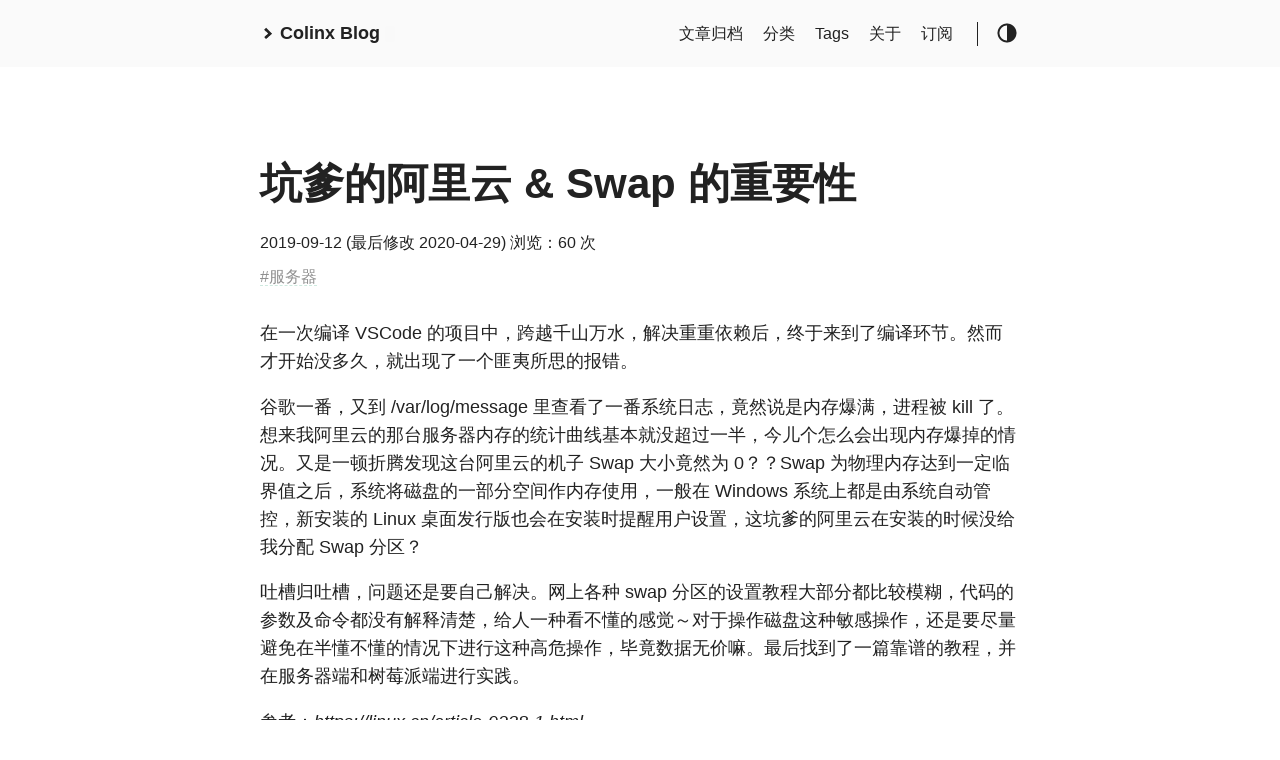

--- FILE ---
content_type: text/html; charset=utf-8
request_url: https://blog.colinx.one/posts/%E5%9D%91%E7%88%B9%E7%9A%84%E9%98%BF%E9%87%8C%E4%BA%91-swap-%E7%9A%84%E9%87%8D%E8%A6%81%E6%80%A7/
body_size: 5563
content:
<!DOCTYPE html>
<html lang="zh-cn">
  <head>
    
      <title>
        坑爹的阿里云 &amp; Swap 的重要性 ::
        Colinx Blog — Colin的个人博客
      </title>
    
    


<meta http-equiv="content-type" content="text/html; charset=utf-8" />
<meta name="viewport" content="width=device-width, initial-scale=1.0" />
<meta
  name="description"
  content="在一次编译 VSCode 的项目中，跨越千山万水，解决重重依赖后，终于来到了编译环节。然而才开始没多久，就出现了一个匪夷所思的报错。 谷歌一番，又到 /var/log/message 里查看"
/>
<meta
  name="keywords"
  content="Colin,个人博客,技术,后端,Linux,前端"
/>

<link rel="canonical" href="https://blog.colinx.one/posts/%E5%9D%91%E7%88%B9%E7%9A%84%E9%98%BF%E9%87%8C%E4%BA%91-swap-%E7%9A%84%E9%87%8D%E8%A6%81%E6%80%A7/" />





<link rel="stylesheet" href="/style.css" />

<link rel="stylesheet" href="/assets/style.css" />






<meta property="og:title" content="坑爹的阿里云 &amp; Swap 的重要性" />
<meta property="og:description" content="在一次编译 VSCode 的项目中，跨越千山万水，解决重重依赖后，终于来到了编译环节。然而才开始没多久，就出现了一个匪夷所思的报错。" />
<meta property="og:type" content="article" />
<meta property="og:url" content="/posts/%E5%9D%91%E7%88%B9%E7%9A%84%E9%98%BF%E9%87%8C%E4%BA%91-swap-%E7%9A%84%E9%87%8D%E8%A6%81%E6%80%A7/" />
<meta property="article:published_time" content="2019-09-12T00:00:00+00:00" />
<meta property="article:modified_time" content="2020-04-29T00:00:00+00:00" /><meta property="og:site_name" content="Colinx Blog" />



<link rel="icon" href="/favicon.png">
<link rel="apple-touch-icon" href="/favicon.png">

<script>
    function loadAgies() {
        const aegis = new Aegis({
            id: 'gQ7V9SgjxZdOm1gy35', 
            
            reportApiSpeed: true, 
            reportAssetSpeed: true, 
            spa: true 
        });
    }
    function fallbackJSloader(url, loadedEvent) {
        console.log('Error loading asset, using fallback url');
        console.log('load asset from', url);

        let script = document.createElement("script");
        script.type = "text/javascript";
        script.src = url;
        script.async = true;
        if (loadedEvent)
            script.setAttribute('onload', `${loadedEvent}()`)
        document.body.appendChild(script);
    }
    function fallbackCSSloader(url) {
        console.log('Error loading asset, using fallback url');
        console.log('load asset from', url);

        var link = document.createElement("link");
        link.rel = "stylesheet";
        link.type = "text/css";
        link.href = url;
        let head = document.getElementsByTagName("head")[0];
        head.appendChild(link);
    }
</script>

<script async onload="loadAgies()" src="https://cdn-go.cn/aegis/aegis-sdk/latest/aegis.min.js"></script>

<link rel="preconnect" href="https://cdnjs.cloudflare.com">
<link rel="preconnect" href="https://cdn.jsdelivr.net">
<meta http-equiv="x-dns-prefetch-control" content="on">
<link rel="dns-prefetch" href="//api.github.com" />
<link rel="dns-prefetch" href="//avatars.githubusercontent.com" />
<script defer src="https://busuanzi.ibruce.info/busuanzi/2.3/busuanzi.pure.mini.js"></script>

<style type="text/css">body {font-weight: unset !important;font-family: -apple-system,BlinkMacSystemFont,Helvetica Neue,PingFang SC,Microsoft YaHei,Source Han Sans SC,Noto Sans CJK SC,WenQuanYi Micro Hei,sans-serif!important;}
.framed{width: 100%;} .framed .h-anchor{display: none;} .post-content p {font-size:1.1rem; line-height:1.8rem; margin:1em 0; }</style>


  </head>
  <body class="">
    <div class="container">
      <header class="header">
  <span class="header__inner">
    <a
  href="/"
  class="logo"
  style="text-decoration: none;"
>
  
    <span class="logo__mark"><svg xmlns="http://www.w3.org/2000/svg" class="greater-icon" viewBox="0 0 44 44">
  <path fill="none" d="M15 8l14.729 14.382L15 35.367" />
</svg>
</span>
    <span class="logo__text"
      >Colinx Blog</span
    >
    <span class="logo__cursor"></span>
  
</a>

    <span class="header__right">
      
        <nav class="menu">
  <ul class="menu__inner menu__inner--desktop">
    
      
        
          <li><a href="/archive">文章归档</a></li>
        
      
        
          <li><a href="/categories">分类</a></li>
        
      
        
          <li><a href="/tags">Tags</a></li>
        
      
        
          <li><a href="/aboutme">关于</a></li>
        
      
        
          <li><a href="/subscribe">订阅</a></li>
        
      
      
      
  </ul>

  <ul class="menu__inner menu__inner--mobile">
    
      
        <li><a href="/archive">文章归档</a></li>
      
    
      
        <li><a href="/categories">分类</a></li>
      
    
      
        <li><a href="/tags">Tags</a></li>
      
    
      
        <li><a href="/aboutme">关于</a></li>
      
    
      
        <li><a href="/subscribe">订阅</a></li>
      
    
  </ul>
</nav>

        <span class="menu-trigger">
          <svg xmlns="http://www.w3.org/2000/svg" viewBox="0 0 24 24">
            <path d="M0 0h24v24H0z" fill="none" />
            <path d="M3 18h18v-2H3v2zm0-5h18v-2H3v2zm0-7v2h18V6H3z" />
          </svg>
        </span>
      
      <span class="theme-toggle">
        <svg
  class="theme-toggler"
  width="24"
  height="24"
  viewBox="0 0 48 48"
  fill="none"
  xmlns="http://www.w3.org/2000/svg"
>
  <path
    d="M22 41C32.4934 41 41 32.4934 41 22C41 11.5066 32.4934 3 22
  3C11.5066 3 3 11.5066 3 22C3 32.4934 11.5066 41 22 41ZM7 22C7
  13.7157 13.7157 7 22 7V37C13.7157 37 7 30.2843 7 22Z"
  />
</svg>

      </span>
    </span>
  </span>
</header>


      <div class="content">
        
  
  

  <div class="post">
    <h1 class="post-title">坑爹的阿里云 &amp; Swap 的重要性</h1>
    <div class="post-meta">
      
        <span class="post-date">
          2019-09-12
        </span>

        
          
            


  
    <span class="post-moddate">
      (最后修改
      2020-04-29)
    </span>
  


          
        
      

      


      
    </div>

    
      <span class="post-tags">
        
          <a href="/tags/%E6%9C%8D%E5%8A%A1%E5%99%A8/">#服务器</a>&nbsp;
        
      </span>
    

    

    <div class="post-content">
      
      <p>在一次编译 VSCode 的项目中，跨越千山万水，解决重重依赖后，终于来到了编译环节。然而才开始没多久，就出现了一个匪夷所思的报错。</p>

<p>谷歌一番，又到 /var/log/message 里查看了一番系统日志，竟然说是内存爆满，进程被 kill 了。想来我阿里云的那台服务器内存的统计曲线基本就没超过一半，今儿个怎么会出现内存爆掉的情况。又是一顿折腾发现这台阿里云的机子 Swap 大小竟然为 0？？Swap 为物理内存达到一定临界值之后，系统将磁盘的一部分空间作内存使用，一般在 Windows 系统上都是由系统自动管控，新安装的 Linux 桌面发行版也会在安装时提醒用户设置，这坑爹的阿里云在安装的时候没给我分配 Swap 分区？</p>

<p>吐槽归吐槽，问题还是要自己解决。网上各种 swap 分区的设置教程大部分都比较模糊，代码的参数及命令都没有解释清楚，给人一种看不懂的感觉～对于操作磁盘这种敏感操作，还是要尽量避免在半懂不懂的情况下进行这种高危操作，毕竟数据无价嘛。最后找到了一篇靠谱的教程，并在服务器端和树莓派端进行实践。</p>

<p>参考：<em><a href="https://linux.cn/article-9238-1.html">https://linux.cn/article-9238-1.html</a></em></p>

<p>使用 fallocate 创建交换空间，我们首先在 / 目录下创建一个名为 swap_space 的文件。然后分配 4GB 到 swap_space 文件：</p>

<pre><code>fallocate -l 4G /swap_space
</code></pre>

<p>我们运行下面命令来验证文件大小：</p>

<pre><code>ls -lh /swap_space
</code></pre>

<p>然后更改文件权限，让 /swap_space 更安全：</p>

<pre><code>chmod 600 /swap_space
</code></pre>

<p>这样只有 root 可以读写该文件了。我们再来格式化交换分区（LCTT 译注：虽然这个 swap_space 是个文件，但是我们把它当成是分区来挂载）：</p>

<pre><code>mkswap /swap_space
</code></pre>

<p>然后启用交换空间：</p>

<pre><code>swapon -s
</code></pre>

<p>每次重启后都要重新挂载磁盘分区。因此为了使之持久化，就像上面一样，我们编辑 /etc/fstab 并输入下面行：</p>

<pre><code>/swap_space swap swap defaults 0 0
</code></pre>

<p>保存并退出文件。现在我们的交换分区会一直被挂载了。我们重启后可以在终端运行 <code>free -m</code>来检查交换分区是否生效。</p>

<p>修改后 Swap 分区大小变为 4G，编译终于可以跑起来了～</p>

    </div>
    
      
        <div class="pagination">
          <div class="pagination__title">
            <span class="pagination__title-h"
              >阅读更多</span
            >
            <hr />
          </div>
          <div class="pagination__buttons">
            
              <span class="button previous">
                <a href="/posts/%E4%B8%80%E6%AC%A1%E6%88%90%E5%8A%9F%E7%9A%84%E7%BD%91%E7%BB%9C%E4%BC%98%E5%8C%96-%E5%90%90%E6%A7%BD%E5%9B%BD%E5%86%85%E7%B3%9F%E7%B3%95%E7%9A%84%E7%BD%91%E7%BB%9C%E7%8E%AF%E5%A2%83/">
                  <span class="button__icon">←</span>
                  <span class="button__text">一次成功的网络优化 &amp; 吐槽国内糟糕的网络环境</span>
                </a>
              </span>
            
            
              <span class="button next">
                <a href="/posts/colins-blog-1.0-%E6%9E%84%E5%BB%BA%E5%BF%83%E5%BE%97/">
                  <span class="button__text">Colin&#39;s Blog 1.0 构建心得</span>
                  <span class="button__icon">→</span>
                </a>
              </span>
            
          </div>
        </div>
      
    

    
      
        <div id="gitalk-container"></div>
<div class='js-toc'></div>

<script>
    let meta = document.querySelectorAll('.post:not(.on-list) .post-meta')[0];
    const visitors = `<span id="busuanzi_container_page_pv" style='display:none'> 浏览：<span id="busuanzi_value_page_pv"></span>次</span>`
    if (meta) meta.innerHTML = meta.innerHTML + visitors
</script>

<script>
    function tocbot_init() {
        tocbot.init({
            
            tocSelector: '.js-toc',
            
            contentSelector: '.post-content',
            
            headingSelector: 'h1, h2, h3',
            
            hasInnerContainers: true,
        });
    }
    function init_gitalk() {
        const gitalk = new Gitalk({
            clientID: '94eae56b89dcc480bf4d',
            clientSecret: '1e4218c0293a998a9483ab09ba9ace46cabc76b3',
            repo: 'Colinx-Blog',      
            owner: 'Colin-XKL',
            admin: ['Colin-XKL'],
            id: decodeURI(location.pathname),  
            distractionFreeMode: false  
        });
        gitalk.render('gitalk-container');
    }
</script>
<script defer 
    onerror="fallbackJSloader('https://cdn.staticaly.com/gh/panr/hugo-theme-hello-friend/master/static/assets/prism.js')"
    src="/assets/prism.js"></script>

<script defer onload="tocbot_init()"
    onerror="fallbackJSloader('https://s4.zstatic.net/ajax/libs/tocbot/4.9.1/tocbot.min.js','tocbot_init')"
    src="https://cdnjs.cloudflare.com/ajax/libs/tocbot/4.11.1/tocbot.min.js"></script>
<link rel="stylesheet" 
onerror="fallbackCSSloader('https://s4.zstatic.net/ajax/libs/tocbot/4.9.1/tocbot.css')"
href="https://cdnjs.cloudflare.com/ajax/libs/tocbot/4.11.1/tocbot.css">
<script defer onload="init_gitalk()"
    onerror="fallbackJSloader('https://s4.zstatic.net/ajax/libs/gitalk/1.7.2/gitalk.min.js','init_gitalk')"
    src="https://cdn.jsdelivr.net/npm/gitalk@1/dist/gitalk.min.js"></script>
<link rel="stylesheet" 
    onerror="fallbackCSSloader('https://s4.zstatic.net/ajax/libs/gitalk/1.7.2/gitalk.css')"
    href="https://cdn.jsdelivr.net/npm/gitalk@1/dist/gitalk.min.css">

      
    
  </div>

      </div>

      
        <footer class="footer">
    <span id="busuanzi_container_site_pv" style='display:none'>
        嗨，第<span id="busuanzi_value_site_pv"></span>位小伙伴 : )
    </span>

    <div class="footer__inner">
        
        <a
  href="/"
  class="logo"
  style="text-decoration: none;"
>
  
    <span class="logo__mark"><svg xmlns="http://www.w3.org/2000/svg" class="greater-icon" viewBox="0 0 44 44">
  <path fill="none" d="M15 8l14.729 14.382L15 35.367" />
</svg>
</span>
    <span class="logo__text"
      >Colinx Blog</span
    >
    <span class="logo__cursor"></span>
  
</a>

        <div class="copyright">
            <span>© 2025 Powered by
                <a href="https://gohugo.io" target="_blank" rel="noopener">Hugo</a></span>
            <span>Theme created by
                <a href="https://twitter.com/panr" target="_blank" rel="noopener">panr</a></span>
        </div>
        
    </div>
</footer><script>
    function panguSpaing() {
        pangu.spacingElementByClassName('post');
        pangu.spacingElementByTagName('p');
        
        document.addEventListener('DOMContentLoaded', () => {
            pangu.autoSpacingPage();
        });
    }
</script>

<script>
    function initQuickLink(){
        quicklink.listen();
    }
</script>

<script async 
onerror="fallbackJSloader('https://cdn.staticaly.com/gh/panr/hugo-theme-hello-friend/master/static/assets/main.js')"
src="/assets/main.js"></script>

<script async onload="panguSpaing()"
    onerror="fallbackJSloader('https://s4.zstatic.net/ajax/libs/pangu/4.0.7/pangu.min.js','panguSpaing')"
    src="https://cdn.jsdelivr.net/npm/pangu@4/dist/browser/pangu.min.js"></script>
<script async onload="initQuickLink()"
    onerror="fallbackJSloader('https://s4.zstatic.net/ajax/libs/quicklink/2.3.0/quicklink.umd.js','initQuickLink')"
    src="https://cdn.jsdelivr.net/npm/quicklink@2/dist/quicklink.umd.js"></script>
      
    </div>

    
  </body>
</html>


--- FILE ---
content_type: text/css; charset=utf-8
request_url: https://blog.colinx.one/style.css
body_size: 582
content:
/* gittalk comment style */
#gitalk-container {
  margin: 20px auto;
  max-width: 800px;
  padding: 20px;
  width: 100%;
  text-align: left;
}

/* toc style */
@media (min-width: 1500px) {
  .js-toc {
    display: block !important;
  }
}

.js-toc {
  display: none;
  /* IE and Edge */
  -ms-overflow-style: none;
  /* Firefox */
  scrollbar-width: none;
}

.js-toc::-webkit-scrollbar {
  /* Chrome, Safari and Opera */
  display: none;
}

.js-toc {
  position: fixed;
  width: 20%;
  max-width: 400px;
  right: 3rem;
  top: 10em;
  text-align: left;
  overflow-y: scroll;
  overflow-x: hidden;
  padding: 1rem 0rem;
}

ol.toc-list>li>a:hover {
  text-underline-position: under;
  font-weight: bolder;
}

.toc-list li {
  list-style: none;
}

.toc-list a {
  text-decoration: none;
  text-overflow: ellipsis;
  display: inline-block;
  white-space: nowrap;
  font-size: 1rem;
}

.is-active-link::before {
  background-color: #9dd5c0 !important;
}

.logo__cursor {
  background: #9dd5c0;
}

/* 超链接样式  */

.post-tags a,
.post-content a,
.index-content a {
  text-decoration: none;
  border-bottom: 1px dashed #9dd5c0;
  -webkit-transition: all 0.2s;
  transition: all 0.2s;
}

.post-tags a:hover,
.post-content a:hover,
.index-content a:hover,
nav a:hover {
  text-decoration: none;
  border-bottom: 2px solid #9dd5c0;
  -webkit-transition: all 0.1s ease;
  transition: all 0.1s ease;
}

/* custom ::selection */
::selection {
  background: #9dd5c0;
  color: #fff;
}

::-moz-selection {
  background: #9dd5c0;
  color: #fff;
}

::-webkit-selection {
  background: #9dd5c0;
  color: #fff;
}

/* abandoned link style  */

/* .post-content a {
    transition: background-size 0.1s ease;
    background: linear-gradient(to bottom, transparent 62%, #fff56644 0) center center/0% 75% no-repeat;
    color: #52c41a;
    cursor: pointer;
}

.post-content a:hover {
    background-size: 100% 100%;
    color: #389e0d;
}

.post-content a:active {
    background-size: 80% 100%;
} */

.logo__cursor {
  background-color: #9dd5c0 !important;
}

.on-list .post-title:hover {
  transform: translateY(-0.1rem);
  -webkit-transition: all 0.1s ease-in-out;
  transition: all 0.1s ease-in-out;
}

.read-more:hover {
  transform: translateX(0.1rem);
  -webkit-transition: all 0.1s ease-in-out;
  transition: all 0.1s ease-in-out;
}

span.button.next:hover {
  display: block;
  transform: translateX(0.2rem);
  -webkit-transition: all 0.1s ease-in-out;
  transition: all 0.21s ease-in-out;
}

span.button.previous:hover {
  display: block;
  transform: translateX(-0.2rem);
  -webkit-transition: all 0.1s ease-in-out;
  transition: all 0.1s ease-in-out;
}

--- FILE ---
content_type: application/javascript; charset=utf-8
request_url: https://blog.colinx.one/assets/main.js
body_size: 115
content:
!function(){var e,t,n,o,i,d,c,s,r,a,l;e=document.querySelector(".container"),t=document.querySelector(".menu"),n=document.querySelector(".menu-trigger"),document.querySelector(".menu__inner--desktop"),o=document.querySelector(".menu__sub-inner-more-trigger"),i=document.querySelector(".menu__sub-inner-more"),d=getComputedStyle(document.body).getPropertyValue("--phoneWidth"),c=function(){return window.matchMedia(d).matches},s=function(){n&&n.classList.toggle("hidden",!c()),t&&t.classList.toggle("hidden",c()),i&&i.classList.toggle("hidden",!c())},t&&t.addEventListener("click",(function(e){return e.stopPropagation()})),i&&i.addEventListener("click",(function(e){return e.stopPropagation()})),s(),document.body.addEventListener("click",(function(){c()||!i||i.classList.contains("hidden")?c()&&!t.classList.contains("hidden")&&t.classList.add("hidden"):i.classList.add("hidden")})),window.addEventListener("resize",s),n&&n.addEventListener("click",(function(e){e.stopPropagation(),t&&t.classList.toggle("hidden")})),o&&o.addEventListener("click",(function(t){t.stopPropagation(),i&&i.classList.toggle("hidden"),i&&i.getBoundingClientRect().right>e.getBoundingClientRect().right&&(i.style.left="auto",i.style.right=0)})),r=window.localStorage&&window.localStorage.getItem("theme"),a=document.querySelector(".theme-toggle"),l="dark"===r,null!==r&&document.body.classList.toggle("dark-theme",l),a.addEventListener("click",(function(){document.body.classList.toggle("dark-theme"),window.localStorage&&window.localStorage.setItem("theme",document.body.classList.contains("dark-theme")?"dark":"light")}))}();